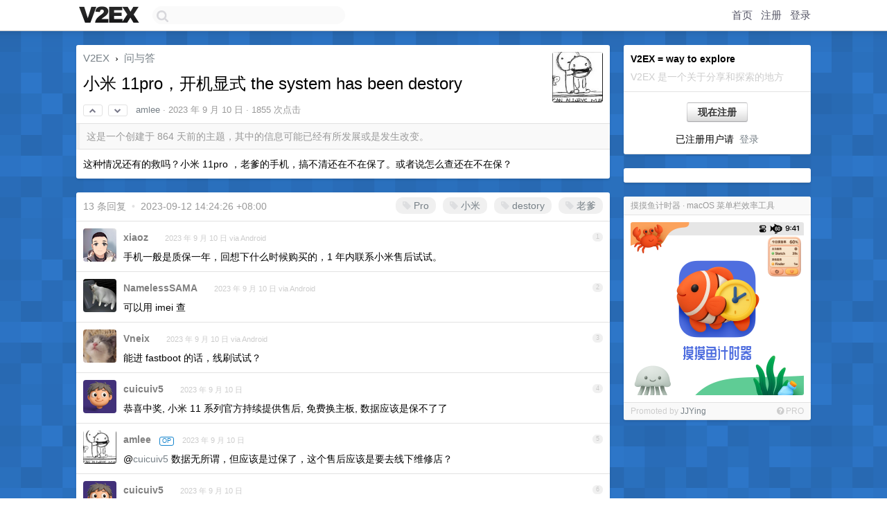

--- FILE ---
content_type: text/html; charset=UTF-8
request_url: https://www.v2ex.com/t/972483
body_size: 8105
content:
<!DOCTYPE html>
<html lang="zh-CN">
<head>
    <meta name="Content-Type" content="text/html;charset=utf-8">
    <meta name="Referrer" content="unsafe-url">
    <meta content="True" name="HandheldFriendly">
    
    <meta name="theme-color" content="#ffffff">
    
    
    <meta name="apple-mobile-web-app-capable" content="yes" />
<meta name="mobile-web-app-capable" content="yes" />
<meta name="detectify-verification" content="d0264f228155c7a1f72c3d91c17ce8fb" />
<meta name="p:domain_verify" content="b87e3b55b409494aab88c1610b05a5f0"/>
<meta name="alexaVerifyID" content="OFc8dmwZo7ttU4UCnDh1rKDtLlY" />
<meta name="baidu-site-verification" content="D00WizvYyr" />
<meta name="msvalidate.01" content="D9B08FEA08E3DA402BF07ABAB61D77DE" />
<meta property="wb:webmaster" content="f2f4cb229bda06a4" />
<meta name="google-site-verification" content="LM_cJR94XJIqcYJeOCscGVMWdaRUvmyz6cVOqkFplaU" />
<meta name="wwads-cn-verify" content="c8ffe9a587b126f152ed3d89a146b445" />
<script type="text/javascript" src="https://cdn.wwads.cn/js/makemoney.js" async></script>
<script async src="https://pagead2.googlesyndication.com/pagead/js/adsbygoogle.js?client=ca-pub-5060390720525238"
     crossorigin="anonymous"></script>
    
    <title>小米 11pro，开机显式 the system has been destory - V2EX</title>
    <link rel="dns-prefetch" href="https://static.v2ex.com/" />
<link rel="dns-prefetch" href="https://cdn.v2ex.com/" />
<link rel="dns-prefetch" href="https://i.v2ex.co/" />
<link rel="dns-prefetch" href="https://www.google-analytics.com/" />    
    <style>
        body {
            min-width: 820px;
            font-family: "Helvetica Neue", "Luxi Sans", "Segoe UI", "Hiragino Sans GB", "Microsoft Yahei", sans-serif, "Apple Logo";
        }
    </style>
    <link rel="stylesheet" type="text/css" media="screen" href="/assets/c5cbeb747d47558e3043308a6db51d2046fbbcae-combo.css?t=1769023200">
    
    <script>
        const SITE_NIGHT = 0;
    </script>
    <link rel="stylesheet" href="/static/css/vendor/tomorrow.css?v=3c006808236080a5d98ba4e64b8f323f" type="text/css">
    
    <link rel="icon" sizes="192x192" href="/static/icon-192.png">
    <link rel="apple-touch-icon" sizes="180x180" href="/static/apple-touch-icon-180.png?v=91e795b8b5d9e2cbf2d886c3d4b7d63c">
    
    <link rel="shortcut icon" href="/static/favicon.ico" type="image/png">
    
    
    <link rel="manifest" href="/manifest.webmanifest">
    <script>
        const LANG = 'zhcn';
        const FEATURES = ['search', 'favorite-nodes-sort'];
    </script>
    <script src="/assets/e018fd2b900d7499242ac6e8286c94e0e0cc8e0d-combo.js?t=1769023200" defer></script>
    <meta name="description" content="问与答 - @amlee - 这种情况还有的救吗？小米 11pro ，老爹的手机，搞不清还在不在保了。或者说怎么查还在不在保？">
    
    
    <link rel="canonical" href="https://www.v2ex.com/t/972483">
    
    




<meta property="og:locale" content="zh_CN" />
<meta property="og:type" content="article" />
<meta property="og:title" content="小米 11pro，开机显式 the system has been destory - V2EX" />
<meta property="og:description" content="问与答 - @amlee - 这种情况还有的救吗？小米 11pro ，老爹的手机，搞不清还在不在保了。或者说怎么查还在不在保？" />
<meta property="og:url" content="https://www.v2ex.com/t/972483" />
<meta property="og:site_name" content="V2EX" />

<meta property="article:tag" content="qna" />
<meta property="article:section" content="问与答" />
<meta property="article:published_time" content="2023-09-10T09:16:28Z" />

<meta name="twitter:card" content="summary" />
<meta name="twitter:description" content="问与答 - @amlee - 这种情况还有的救吗？小米 11pro ，老爹的手机，搞不清还在不在保了。或者说怎么查还在不在保？" />
<meta name="twitter:title" content="小米 11pro，开机显式 the system has been destory - V2EX" />
<meta name="twitter:image" content="https://cdn.v2ex.com/avatar/c992/0ad3/137695_xlarge.png?m=1694709550" />
<meta name="twitter:site" content="@V2EX" />
<meta name="twitter:creator" content="@V2EX" />
<link rel="top" title="回到顶部" href="#">


<link rel="amphtml" href="https://www.v2ex.com/amp/t/972483" />
<script>
const topicId = 972483;
var once = "74119";

document.addEventListener("DOMContentLoaded", () => {
    protectTraffic();

    if (typeof reloadTopicTips !== 'undefined') {
        window.reloadTopicTips = reloadTopicTips;
    }

    const observer = new IntersectionObserver(
        ([e]) => e.target.toggleAttribute('stuck', e.intersectionRatio < 1),
        {threshold: [1]}
    );

    observer.observe(document.getElementById('reply-box'));

    

    $('#Main').on('click', '.no, .ago', function () {
        location.hash = $(this).parents('.cell').prop('id');
    });

    

    // refresh once
    document.addEventListener('visibilitychange', e => {
        if (document.visibilityState === 'visible') {
            fetchOnce().then(once => {
                $('#once').val(once);
            });
        }
    });

    if (location.search.indexOf('p=') > -1) {
    const p = Number(location.search.split('p=')[1].split('&')[0]);
    if (p) {
        const key = 'tp972483';
        if (lscache.set(key, p, 60 * 24 * 30)) { // 30 days
            console.log(`Saved topic page number to ${key}: ` + p);
        }
    }
}

    
});
</script>
<script type="text/javascript">
function format(tpl) {
    var index = 1, items = arguments;
    return (tpl || '').replace(/{(\w*)}/g, function(match, p1) {
        return items[index++] || p1 || match;
    });
}
function loadCSS(url, callback) {
    return $('<link type="text/css" rel="stylesheet"/>')
        .attr({ href: url })
        .on('load', callback)
        .appendTo(document.head);
}
function lazyGist(element) {
    var $btn = $(element);
    var $self = $(element).parent();
    var $link = $self.find('a');
    $btn.prop('disabled', 'disabled').text('Loading...');
    $.getJSON(format('{}.json?callback=?', $link.prop('href').replace($link.prop('hash'), '')))
        .done(function(data) {
            loadCSS(data.stylesheet, function() {
                $self.replaceWith(data.div);
                $('.gist .gist-file .gist-meta a').filter(function() { return this.href === $link.prop('href'); }).parents('.gist-file').siblings().remove();
            });
        })
        .fail(function() { $self.replaceWith($('<a>').attr('href', url).text(url)); });
}
</script>

    
</head>
<body>
    
    
    <div id="Top">
        <div class="content">
            <div class="site-nav">
                <a href="/" name="top" title="way to explore"><div id="Logo"></div></a>
                <div id="search-container">
                    <input id="search" type="text" maxlength="128" autocomplete="off" tabindex="1">
                    <div id="search-result" class="box"></div>
                </div>
                <div class="tools" >
                
                    <a href="/" class="top">首页</a>
                    <a href="/signup" class="top">注册</a>
                    <a href="/signin" class="top">登录</a>
                
                </div>
            </div>
        </div>
    </div>
    
    <div id="Wrapper">
        <div class="content">
            
            <div id="Leftbar"></div>
            <div id="Rightbar">
                <div class="sep20"></div>
                
                    
                    <div class="box">
                        <div class="cell">
                            <strong>V2EX = way to explore</strong>
                            <div class="sep5"></div>
                            <span class="fade">V2EX 是一个关于分享和探索的地方</span>
                        </div>
                        <div class="inner">
                            <div class="sep5"></div>
                            <div align="center"><a href="/signup" class="super normal button">现在注册</a>
                            <div class="sep5"></div>
                            <div class="sep10"></div>
                            已注册用户请 &nbsp;<a href="/signin">登录</a></div>
                        </div>
                    </div>
                    
                    



        
        <div class="sep"></div>
        <div class="box">
            <div class="inner" id="node_sidebar">
                <!--
<a href="/t/10686" class="node">V2EX 提问指南</a>
-->
<style type="text/css">
#Wrapper {
background-color: #2d76c8;
background-image: url("/static/img/shadow_light.png"), url("//static.v2ex.com/bgs/pixels.png");
background-position: 0 0, 0 0;
background-repeat: repeat-x, repeat;
}
  #Wrapper.Night {
  	background-color: #22303f;
	background-image: url("/static/img/shadow.png"), url("//static.v2ex.com/bgs/pixels.png");
	background-repeat: repeat-x, repeat;
    background-position: 0 0, 0 0;
  }
</style>
                
            </div>
            
        </div>
        
    


                    
                    <div class="sep20"></div>
                    <div class="box" id="pro-campaign-container">
    <!-- Campaign content will be loaded here -->
</div>

<script>
document.addEventListener('DOMContentLoaded', function() {
    // Function to escape HTML entities
    function escapeHtml(text) {
        if (!text) return '';
        var div = document.createElement('div');
        div.textContent = text;
        return div.innerHTML;
    }

    // Function to render campaign based on display format
    function renderCampaign(campaign) {
        let html = '';
        let displayFormat = campaign.display_format || 'text-only';
        let title = escapeHtml(campaign.title);
        let description = escapeHtml(campaign.description);
        let callToAction = escapeHtml(campaign.call_to_action);
        let link = escapeHtml(campaign.link);

        // Check if required image URL is available for the display format, fallback to text-only if not
        if (displayFormat === 'small-with-description' && !campaign.img_small_url) {
            displayFormat = 'text-only';
        } else if (displayFormat === 'banner-only' && !campaign.img_banner_url) {
            displayFormat = 'text-only';
        } else if ((displayFormat === 'big-only' || displayFormat === 'big-with-description' || displayFormat === 'big-with-title-description-button') && !campaign.img_big_url) {
            displayFormat = 'text-only';
        }

        html = `<div class="pro-unit-title">${title}</div>`;
        switch(displayFormat) {
            case 'text-only':
                html += `
                    <div class="pro-unit">
                    <div class="pro-unit-description flex-one-row gap10">
                        <div onclick="window.open('${link}', '_blank')">${description}</div>
                        <div><a href="${link}" class="pro-unit-go" target="_blank">›</a>
                        </div>
                    </div>
                    </div>
                `;
                break;

            case 'small-with-description':
                html += `<div class="pro-unit flex-one-row">
                    ${campaign.img_small_cid ? `<div class="pro-unit-small-image">
                        <a href="${link}" target="_blank"><img src="${campaign.img_small_url}" class="pro-unit-img" style="max-width: 130px; max-height: 100px;" /></a>
                    </div>` : ''}
                    <div onclick="window.open('${link}', '_blank')" class="pro-unit-description">${description}</div>
                </div>`;
                break;

            case 'banner-only':
                html += `<div class="cell"><a href="${link}" target="_blank"><img src="${campaign.img_banner_url}" class="pro-unit-img" style="max-width: 250px; max-height: 60px; display: block; vertical-align: bottom;" /></a></div>`;
                break;

            case 'big-only':
                html += `<div class="cell"><a href="${link}" target="_blank"><img src="${campaign.img_big_url}" class="pro-unit-img" style="max-width: 500px; max-height: 500px; width: 100%; display: block; vertical-align: bottom;" /></a></div>`;
                break;

            case 'big-with-description':
                html += `<div class="inner" style="padding-bottom: 0px;"><a href="${link}" target="_blank"><img src="${campaign.img_big_url}" class="pro-unit-img" style="max-width: 500px; max-height: 500px; width: 100%; display: block; vertical-align: bottom;" /></a></div>`;
                html += `<div class="pro-unit-description flex-one-row gap10">
                    <div onclick="window.open('${link}', '_blank')">${description}</div>
                    <div><a href="${link}" class="pro-unit-go" target="_blank">›</a></div></div>`;
                break;

            case 'big-with-title-description-button':
                html += `<div class="inner" style="padding-bottom: 0px;"><a href="${link}" target="_blank"><img src="${campaign.img_big_url}" class="pro-unit-img" style="max-width: 500px; max-height: 500px; width: 100%; display: block; vertical-align: bottom;" /></a></div>`;
                html += `<div class="pro-unit-description">
                    <div style="text-align: center" onclick="window.open('${link}', '_blank')">${description}</div>
                    </div>`;
                html += `<div class="pro-unit-cta-container"><a href="${link}" target="_blank" class="pro-unit-cta">${callToAction}</a></div>`;
                break;

            default:
                html += `
                    <div class="pro-unit-description flex-one-row gap10">
                        <div onclick="window.open('${link}', '_blank')">${description}</div>
                        <div><a href="${link}" class="pro-unit-go" target="_blank">›</a></div>
                    </div>
                `;
        }

        html += `<div class="pro-unit-from flex-one-row gap10">
        <div>Promoted by <a href="/member/${campaign.member.username}" target="_blank">${campaign.member.username}</a></div>
        <div><a href="/pro/about" target="_blank" class="fade"><i class="fa fa-question-circle fade"></i> <span style="font-size: 12px; color: var(--color-fade)">PRO</span></a></div>
        </div>`

        return html;
    }

    // Load campaign from emitter
    var xhr = new XMLHttpRequest();
    xhr.open('GET', '/pro/emitter', true);
    xhr.setRequestHeader('Content-Type', 'application/json');

    xhr.onreadystatechange = function() {
        if (xhr.readyState === 4) {
            if (xhr.status === 200) {
                try {
                    var campaign = JSON.parse(xhr.responseText);
                    if (campaign && campaign.id) {
                        var html = renderCampaign(campaign);
                        document.getElementById('pro-campaign-container').innerHTML = html;
                    } else {
                        // No campaign to display, hide the container
                        document.getElementById('pro-campaign-container').style.display = 'none';
                    }
                } catch (e) {
                    // Parse error, hide the container
                    document.getElementById('pro-campaign-container').style.display = 'none';
                    console.log('Error parsing campaign data: ' + e.message);
                }
            } else {
                // HTTP error, hide the container
                document.getElementById('pro-campaign-container').style.display = 'none';
                console.log('Error loading campaign: HTTP ' + xhr.status);
            }
        }
    };

    xhr.send();
});
</script>
                    <div class="sep20"></div>
                    
                    
                    
                
            </div>
            <div id="Main">
                <div class="sep20"></div>
                
<div class="box" style="border-bottom: 0px;">
    
    <div class="header"><div class="fr"><a href="/member/amlee"><img src="https://cdn.v2ex.com/avatar/c992/0ad3/137695_xlarge.png?m=1694709550" class="avatar" border="0" align="default" width="73" style="width: 73px; max-height: 73px;" alt="amlee" data-uid="137695" /></a></div>
    <a href="/">V2EX</a> <span class="chevron">&nbsp;›&nbsp;</span> <a href="/go/qna">问与答</a>
    <div class="sep10"></div>
    <h1>小米 11pro，开机显式 the system has been destory</h1>
    <div id="topic_972483_votes" class="votes">
<a href="javascript:" onclick="upVoteTopic(972483);" class="vote"><li class="fa fa-chevron-up"></li></a> &nbsp;<a href="javascript:" onclick="downVoteTopic(972483);" class="vote"><li class="fa fa-chevron-down"></li></a></div> &nbsp; <small class="gray"><a href="/member/amlee">amlee</a> · <span title="2023-09-10 17:16:28 +08:00">2023 年 9 月 10 日</span> · 1855 次点击</small>
    </div>
    
    
    <div class="outdated">这是一个创建于 864 天前的主题，其中的信息可能已经有所发展或是发生改变。</div>
    
    
    <div class="cell">
        
        <div class="topic_content">这种情况还有的救吗？小米 11pro ，老爹的手机，搞不清还在不在保了。或者说怎么查还在不在保？</div>
        
    </div>
    
    
    
    
</div>

<!-- SOL tip topic -->


<div class="sep20"></div>


<div class="box">
    <div class="cell"><div class="fr" style="margin: -3px -5px 0px 0px;"><a href="/tag/Pro" class="tag"><li class="fa fa-tag"></li> Pro</a><a href="/tag/小米" class="tag"><li class="fa fa-tag"></li> 小米</a><a href="/tag/destory" class="tag"><li class="fa fa-tag"></li> destory</a><a href="/tag/老爹" class="tag"><li class="fa fa-tag"></li> 老爹</a></div><span class="gray">13 条回复 &nbsp;<strong class="snow">•</strong> &nbsp;2023-09-12 14:24:26 +08:00</span>
    </div>
    

    
        
        <div id="r_13622330" class="cell">
        
        <table cellpadding="0" cellspacing="0" border="0" width="100%">
            <tr>
                <td width="48" valign="top" align="center"><img src="https://cdn.v2ex.com/avatar/5f76/7779/76329_normal.png?m=1711676102" class="avatar" border="0" align="default" alt="xiaoz" data-uid="76329" /></td>
                <td width="10" valign="top"></td>
                <td width="auto" valign="top" align="left"><div class="fr"> &nbsp; &nbsp; <span class="no">1</span></div>
                    <div class="sep3"></div>
                    <strong><a href="/member/xiaoz" class="dark">xiaoz</a></strong> &nbsp; <div class="badges"></div>&nbsp; &nbsp;<span class="ago" title="2023-09-10 17:25:21 +08:00">2023 年 9 月 10 日 via Android</span> 
                    <div class="sep5"></div>
                    <div class="reply_content">手机一般是质保一年，回想下什么时候购买的，1 年内联系小米售后试试。</div>
                </td>
            </tr>
        </table>
        </div>
    
    

    
        
        <div id="r_13622335" class="cell">
        
        <table cellpadding="0" cellspacing="0" border="0" width="100%">
            <tr>
                <td width="48" valign="top" align="center"><img src="https://cdn.v2ex.com/avatar/0792/8259/379882_normal.png?m=1673492514" class="avatar" border="0" align="default" alt="NamelessSAMA" data-uid="379882" /></td>
                <td width="10" valign="top"></td>
                <td width="auto" valign="top" align="left"><div class="fr"> &nbsp; &nbsp; <span class="no">2</span></div>
                    <div class="sep3"></div>
                    <strong><a href="/member/NamelessSAMA" class="dark">NamelessSAMA</a></strong> &nbsp; <div class="badges"></div>&nbsp; &nbsp;<span class="ago" title="2023-09-10 17:27:36 +08:00">2023 年 9 月 10 日 via Android</span> 
                    <div class="sep5"></div>
                    <div class="reply_content">可以用 imei 查</div>
                </td>
            </tr>
        </table>
        </div>
    
    

    
        
        <div id="r_13622448" class="cell">
        
        <table cellpadding="0" cellspacing="0" border="0" width="100%">
            <tr>
                <td width="48" valign="top" align="center"><img src="https://cdn.v2ex.com/avatar/f395/778f/242448_normal.png?m=1761960734" class="avatar" border="0" align="default" alt="Vneix" data-uid="242448" /></td>
                <td width="10" valign="top"></td>
                <td width="auto" valign="top" align="left"><div class="fr"> &nbsp; &nbsp; <span class="no">3</span></div>
                    <div class="sep3"></div>
                    <strong><a href="/member/Vneix" class="dark">Vneix</a></strong> &nbsp; <div class="badges"></div>&nbsp; &nbsp;<span class="ago" title="2023-09-10 18:23:00 +08:00">2023 年 9 月 10 日 via Android</span> 
                    <div class="sep5"></div>
                    <div class="reply_content">能进 fastboot 的话，线刷试试？</div>
                </td>
            </tr>
        </table>
        </div>
    
    

    
        
        <div id="r_13622454" class="cell">
        
        <table cellpadding="0" cellspacing="0" border="0" width="100%">
            <tr>
                <td width="48" valign="top" align="center"><img src="https://cdn.v2ex.com/avatar/11fd/f78f/381769_normal.png?m=1756285447" class="avatar" border="0" align="default" alt="cuicuiv5" data-uid="381769" /></td>
                <td width="10" valign="top"></td>
                <td width="auto" valign="top" align="left"><div class="fr"> &nbsp; &nbsp; <span class="no">4</span></div>
                    <div class="sep3"></div>
                    <strong><a href="/member/cuicuiv5" class="dark">cuicuiv5</a></strong> &nbsp; <div class="badges"></div>&nbsp; &nbsp;<span class="ago" title="2023-09-10 18:25:09 +08:00">2023 年 9 月 10 日</span> 
                    <div class="sep5"></div>
                    <div class="reply_content">恭喜中奖, 小米 11 系列官方持续提供售后, 免费换主板, 数据应该是保不了了</div>
                </td>
            </tr>
        </table>
        </div>
    
    

    
        
        <div id="r_13622998" class="cell">
        
        <table cellpadding="0" cellspacing="0" border="0" width="100%">
            <tr>
                <td width="48" valign="top" align="center"><img src="https://cdn.v2ex.com/avatar/c992/0ad3/137695_normal.png?m=1694709550" class="avatar" border="0" align="default" alt="amlee" data-uid="137695" /></td>
                <td width="10" valign="top"></td>
                <td width="auto" valign="top" align="left"><div class="fr"> &nbsp; &nbsp; <span class="no">5</span></div>
                    <div class="sep3"></div>
                    <strong><a href="/member/amlee" class="dark">amlee</a></strong> &nbsp; <div class="badges"><div class="badge op">OP</div></div>&nbsp; &nbsp;<span class="ago" title="2023-09-10 21:57:18 +08:00">2023 年 9 月 10 日</span> 
                    <div class="sep5"></div>
                    <div class="reply_content">@<a href="/member/cuicuiv5">cuicuiv5</a> 数据无所谓，但应该是过保了，这个售后应该是要去线下维修店？</div>
                </td>
            </tr>
        </table>
        </div>
    
    

    
        
        <div id="r_13623010" class="cell">
        
        <table cellpadding="0" cellspacing="0" border="0" width="100%">
            <tr>
                <td width="48" valign="top" align="center"><img src="https://cdn.v2ex.com/avatar/11fd/f78f/381769_normal.png?m=1756285447" class="avatar" border="0" align="default" alt="cuicuiv5" data-uid="381769" /></td>
                <td width="10" valign="top"></td>
                <td width="auto" valign="top" align="left"><div class="fr"> &nbsp; &nbsp; <span class="no">6</span></div>
                    <div class="sep3"></div>
                    <strong><a href="/member/cuicuiv5" class="dark">cuicuiv5</a></strong> &nbsp; <div class="badges"></div>&nbsp; &nbsp;<span class="ago" title="2023-09-10 22:02:23 +08:00">2023 年 9 月 10 日</span> 
                    <div class="sep5"></div>
                    <div class="reply_content">@<a href="/member/amlee">amlee</a> 官网申请售后, 然后寄修. 线下小米之家一般修不了, 老机型了<br /><a target="_blank" href="https://www.mi.co.id/service/" rel="nofollow noopener">https://www.mi.co.id/service/</a></div>
                </td>
            </tr>
        </table>
        </div>
    
    

    
        
        <div id="r_13623023" class="cell">
        
        <table cellpadding="0" cellspacing="0" border="0" width="100%">
            <tr>
                <td width="48" valign="top" align="center"><img src="https://cdn.v2ex.com/avatar/11fd/f78f/381769_normal.png?m=1756285447" class="avatar" border="0" align="default" alt="cuicuiv5" data-uid="381769" /></td>
                <td width="10" valign="top"></td>
                <td width="auto" valign="top" align="left"><div class="fr"> &nbsp; &nbsp; <span class="no">7</span></div>
                    <div class="sep3"></div>
                    <strong><a href="/member/cuicuiv5" class="dark">cuicuiv5</a></strong> &nbsp; <div class="badges"></div>&nbsp; &nbsp;<span class="ago" title="2023-09-10 22:05:50 +08:00">2023 年 9 月 10 日</span> 
                    <div class="sep5"></div>
                    <div class="reply_content">@<a href="/member/amlee">amlee</a> <br />&gt; 小米 11 系列会在原本三包的基础上，延续 36 个月的主板更换或维修服务。<a target="_blank" href="https://news.mydrivers.com/1/872/872336.htm" rel="nofollow noopener">https://news.mydrivers.com/1/872/872336.htm</a></div>
                </td>
            </tr>
        </table>
        </div>
    
    

    
        
        <div id="r_13623116" class="cell">
        
        <table cellpadding="0" cellspacing="0" border="0" width="100%">
            <tr>
                <td width="48" valign="top" align="center"><img src="https://cdn.v2ex.com/avatar/c992/0ad3/137695_normal.png?m=1694709550" class="avatar" border="0" align="default" alt="amlee" data-uid="137695" /></td>
                <td width="10" valign="top"></td>
                <td width="auto" valign="top" align="left"><div class="fr"> &nbsp; &nbsp; <span class="no">8</span></div>
                    <div class="sep3"></div>
                    <strong><a href="/member/amlee" class="dark">amlee</a></strong> &nbsp; <div class="badges"><div class="badge op">OP</div></div>&nbsp; &nbsp;<span class="ago" title="2023-09-10 22:39:29 +08:00">2023 年 9 月 10 日</span> 
                    <div class="sep5"></div>
                    <div class="reply_content">@<a href="/member/cuicuiv5">cuicuiv5</a> 谢谢</div>
                </td>
            </tr>
        </table>
        </div>
    
    

    
        
        <div id="r_13623134" class="cell">
        
        <table cellpadding="0" cellspacing="0" border="0" width="100%">
            <tr>
                <td width="48" valign="top" align="center"><img src="https://cdn.v2ex.com/avatar/9a0d/9a02/130996_normal.png?m=1483363957" class="avatar" border="0" align="default" alt="JasperWong" data-uid="130996" /></td>
                <td width="10" valign="top"></td>
                <td width="auto" valign="top" align="left"><div class="fr"> &nbsp; &nbsp; <span class="no">9</span></div>
                    <div class="sep3"></div>
                    <strong><a href="/member/JasperWong" class="dark">JasperWong</a></strong> &nbsp; <div class="badges"></div>&nbsp; &nbsp;<span class="ago" title="2023-09-10 22:45:32 +08:00">2023 年 9 月 10 日</span> 
                    <div class="sep5"></div>
                    <div class="reply_content">直接去换主板吧 我 11u 试过</div>
                </td>
            </tr>
        </table>
        </div>
    
    

    
        
        <div id="r_13623155" class="cell">
        
        <table cellpadding="0" cellspacing="0" border="0" width="100%">
            <tr>
                <td width="48" valign="top" align="center"><img src="https://cdn.v2ex.com/avatar/c992/0ad3/137695_normal.png?m=1694709550" class="avatar" border="0" align="default" alt="amlee" data-uid="137695" /></td>
                <td width="10" valign="top"></td>
                <td width="auto" valign="top" align="left"><div class="fr"> &nbsp; &nbsp; <span class="no">10</span></div>
                    <div class="sep3"></div>
                    <strong><a href="/member/amlee" class="dark">amlee</a></strong> &nbsp; <div class="badges"><div class="badge op">OP</div></div>&nbsp; &nbsp;<span class="ago" title="2023-09-10 22:51:53 +08:00">2023 年 9 月 10 日</span> 
                    <div class="sep5"></div>
                    <div class="reply_content">@<a href="/member/JasperWong">JasperWong</a> 去小米之家换的吗？多少钱？盒子发票啥的都被老爹弄丢了</div>
                </td>
            </tr>
        </table>
        </div>
    
    

    
        
        <div id="r_13626482" class="cell">
        
        <table cellpadding="0" cellspacing="0" border="0" width="100%">
            <tr>
                <td width="48" valign="top" align="center"><img src="https://cdn.v2ex.com/avatar/9a0d/9a02/130996_normal.png?m=1483363957" class="avatar" border="0" align="default" alt="JasperWong" data-uid="130996" /></td>
                <td width="10" valign="top"></td>
                <td width="auto" valign="top" align="left"><div class="fr"> &nbsp; &nbsp; <span class="no">11</span></div>
                    <div class="sep3"></div>
                    <strong><a href="/member/JasperWong" class="dark">JasperWong</a></strong> &nbsp; <div class="badges"></div>&nbsp; &nbsp;<span class="ago" title="2023-09-11 15:01:53 +08:00">2023 年 9 月 11 日</span> 
                    <div class="sep5"></div>
                    <div class="reply_content">@<a href="/member/amlee">amlee</a> #10 我是直接寄修的,线下店修不了 ip68 的机子,不用发票盒子的,不要钱,11 系列主板延保了 2 年</div>
                </td>
            </tr>
        </table>
        </div>
    
    

    
        
        <div id="r_13626916" class="cell">
        
        <table cellpadding="0" cellspacing="0" border="0" width="100%">
            <tr>
                <td width="48" valign="top" align="center"><img src="https://cdn.v2ex.com/avatar/c992/0ad3/137695_normal.png?m=1694709550" class="avatar" border="0" align="default" alt="amlee" data-uid="137695" /></td>
                <td width="10" valign="top"></td>
                <td width="auto" valign="top" align="left"><div class="fr"> &nbsp; &nbsp; <span class="no">12</span></div>
                    <div class="sep3"></div>
                    <strong><a href="/member/amlee" class="dark">amlee</a></strong> &nbsp; <div class="badges"><div class="badge op">OP</div></div>&nbsp; &nbsp;<span class="ago" title="2023-09-11 15:59:33 +08:00">2023 年 9 月 11 日</span> 
                    <div class="sep5"></div>
                    <div class="reply_content">@<a href="/member/JasperWong">JasperWong</a> 现在头疼的是，小米商城申请售后需要 IMEI/SN ，手机盒子丢了查不到 SN ，手机开不了机也查不到 IMEI ，打服务热线就给了一个小米商城的链接。。。</div>
                </td>
            </tr>
        </table>
        </div>
    
    

    
        
        <div id="r_13631751" class="cell">
        
        <table cellpadding="0" cellspacing="0" border="0" width="100%">
            <tr>
                <td width="48" valign="top" align="center"><img src="https://cdn.v2ex.com/avatar/005f/03c0/624196_normal.png?m=1761188792" class="avatar" border="0" align="default" alt="Helios5010" data-uid="624196" /></td>
                <td width="10" valign="top"></td>
                <td width="auto" valign="top" align="left"><div class="fr"> &nbsp; &nbsp; <span class="no">13</span></div>
                    <div class="sep3"></div>
                    <strong><a href="/member/Helios5010" class="dark">Helios5010</a></strong> &nbsp; <div class="badges"></div>&nbsp; &nbsp;<span class="ago" title="2023-09-12 14:24:26 +08:00">2023 年 9 月 12 日</span> 
                    <div class="sep5"></div>
                    <div class="reply_content">恭喜，如果硬肛客服可以获得加价 1000 回收，千万不要去小店修，直接找官方</div>
                </td>
            </tr>
        </table>
        </div>
    
    


</div>
<div class="sep20"></div>



<div class="sep20"></div>
<div style="box-sizing: border-box"><div class="wwads-cn wwads-horizontal" data-id="98" style="max-width: 100%; padding-top: 10px; margin-top: 0px; text-align: left; box-shadow: 0 2px 3px rgb(0 0 0 / 10%); border-bottom: 1px solid var(--box-border-color); background-color: var(--box-background-color); color: var(--box-foreground-color);"></div></div>
<style type="text/css">.wwads-cn { border-radius: 3px !important; } .wwads-text { color: var(--link-color) !important; }</style>






            </div>
            
            
        </div>
        <div class="c"></div>
        <div class="sep20"></div>
    </div>
    <div id="Bottom">
        <div class="content">
            <div class="inner">
                <div class="sep10"></div>
                    <div class="fr">
                        <a href="https://www.digitalocean.com/?refcode=1b51f1a7651d" target="_blank"><div id="DigitalOcean"></div></a>
                    </div>
                    <strong><a href="/about" class="dark" target="_self">关于</a> &nbsp; <span class="snow">·</span> &nbsp; <a href="/help" class="dark" target="_self">帮助文档</a> &nbsp; <span class="snow">·</span> &nbsp; <a href="/pro/about" class="dark" target="_self">自助推广系统</a> &nbsp; <span class="snow">·</span> &nbsp; <a href="https://blog.v2ex.com/" class="dark" target="_blank">博客</a> &nbsp; <span class="snow">·</span> &nbsp; <a href="/help/api" class="dark" target="_self">API</a> &nbsp; <span class="snow">·</span> &nbsp; <a href="/faq" class="dark" target="_self">FAQ</a> &nbsp; <span class="snow">·</span> &nbsp; <a href="/solana" class="dark" target="_self">Solana</a> &nbsp; <span class="snow">·</span> &nbsp; 995 人在线</strong> &nbsp; <span class="fade">最高记录 6679</span> &nbsp; <span class="snow">·</span> &nbsp; <a href="/select/language" class="f11"><img src="/static/img/language.png?v=6a5cfa731dc71a3769f6daace6784739" width="16" align="absmiddle" id="ico-select-language" /> &nbsp; Select Language</a>
                    <div class="sep20"></div>
                    创意工作者们的社区
                    <div class="sep5"></div>
                    World is powered by solitude
                    <div class="sep20"></div>
                    <span class="small fade">VERSION: 3.9.8.5 · 111ms · <a href="/worldclock#utc">UTC 19:24</a> · <a href="/worldclock#pvg">PVG 03:24</a> · <a href="/worldclock#lax">LAX 11:24</a> · <a href="/worldclock#jfk">JFK 14:24</a><br />♥ Do have faith in what you're doing.</span>
                <div class="sep10"></div>
            </div>
        </div>
    </div>

    

    

    
    <script src="/b/i/SnaFxrtoeLP0edt6Go_P-8HY6jC4ZXfslzxoDIB3TpstRxAzeZlZMT-cuSuuNohrWI7DORsrG8bLXJeqmwLcR97GtdYmfFVWm1u5yfzFDRKm8HY_pymmhJNJsXyvEokmIQJBo9ZRx07_fh6lU-Ycv2aXYPHn9T81N87i8BgcNLo="></script>
    

    
    <script>
      (function(i,s,o,g,r,a,m){i['GoogleAnalyticsObject']=r;i[r]=i[r]||function(){
      (i[r].q=i[r].q||[]).push(arguments)},i[r].l=1*new Date();a=s.createElement(o),
      m=s.getElementsByTagName(o)[0];a.async=1;a.src=g;m.parentNode.insertBefore(a,m)
      })(window,document,'script','//www.google-analytics.com/analytics.js','ga');

      ga('create', 'UA-11940834-2', 'v2ex.com');
      ga('send', 'pageview');
      

ga('send', 'event', 'Node', 'topic', 'qna');



    </script>
    

    
<button class="scroll-top" data-scroll="up" type="button"><span>❯<span></button>
</body>
</html>

--- FILE ---
content_type: text/html; charset=UTF-8
request_url: https://www.v2ex.com/pro/emitter
body_size: 161
content:
{"img_big_cid": "Qmdu9PRiDzQzcnw2GxyqzSwgWbAi9df2S4kdRUgmKve8YT", "description": "\u4e00\u6b3e\u85cf\u5728 macOS \u83dc\u5355\u680f\u91cc\u7684\u5c0f\u5de5\u5177\uff0c\u6bcf\u5929\u81ea\u52a8\u7edf\u8ba1\u6478\u9c7c\u65f6\u95f4\uff0c\u5e2e\u4f60\u5fc3\u91cc\u6709\u6570\u3001\u5076\u5c14\u81ea\u7701\u3001\u6301\u7eed\u8fdb\u6b65\uff01\u514d\u8d39\u4f7f\u7528~", "weight": 5000, "title": "\u6478\u6478\u9c7c\u8ba1\u65f6\u5668 \u00b7 macOS \u83dc\u5355\u680f\u6548\u7387\u5de5\u5177", "img_big_url": "https://cid.v2ex.pro/ipfs/Qmdu9PRiDzQzcnw2GxyqzSwgWbAi9df2S4kdRUgmKve8YT", "img_banner_cid": "", "img_small_url": null, "reviewed": 1758170801, "member": {"username": "JJYing", "id": 74015}, "img_small_cid": "", "img_banner_url": null, "call_to_action": "\u5f00\u542f\u6478\u9c7c\u4f53\u9a8c", "link": "https://MoMoYu.app/?utm_campaign=v2expro", "last_modified": 1758162917, "created": 1758119903, "active": 1758162917, "display_format": "big-only", "id": 112}

--- FILE ---
content_type: text/html; charset=utf-8
request_url: https://www.google.com/recaptcha/api2/aframe
body_size: 267
content:
<!DOCTYPE HTML><html><head><meta http-equiv="content-type" content="text/html; charset=UTF-8"></head><body><script nonce="56vn49Yr_lF_vgJqwtTH9g">/** Anti-fraud and anti-abuse applications only. See google.com/recaptcha */ try{var clients={'sodar':'https://pagead2.googlesyndication.com/pagead/sodar?'};window.addEventListener("message",function(a){try{if(a.source===window.parent){var b=JSON.parse(a.data);var c=clients[b['id']];if(c){var d=document.createElement('img');d.src=c+b['params']+'&rc='+(localStorage.getItem("rc::a")?sessionStorage.getItem("rc::b"):"");window.document.body.appendChild(d);sessionStorage.setItem("rc::e",parseInt(sessionStorage.getItem("rc::e")||0)+1);localStorage.setItem("rc::h",'1769023479810');}}}catch(b){}});window.parent.postMessage("_grecaptcha_ready", "*");}catch(b){}</script></body></html>